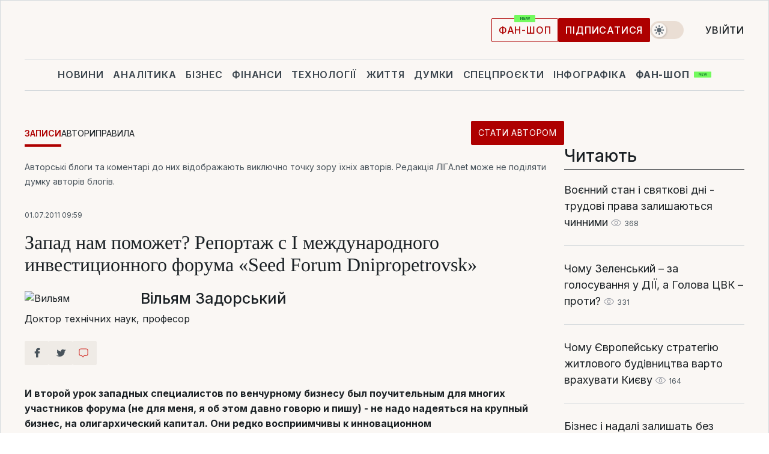

--- FILE ---
content_type: text/css
request_url: https://blog.liga.net/design/css_blog/1000-new.css?v=2025122607
body_size: -27
content:
main#liga-blogi {
    width: 940px;
    margin: 20px auto;
    padding: 0;
}


.right-part > div {
	margin-top: 0;
}

#all-of-author .author span.description {
	margin-bottom: 10px;
}
/*#all-of-author .subscribe-author button {
	display: block;
	margin: 0 0 5px 0;
}*/
#all-of-author .author .text,
#end-page .author .text {
	padding: 0;
}

.top-banner,
.banner-bottom {
	width: 100%;
	text-align: center;
}

#rules span.big-list-rules {
    position: relative;
    top: 0;
    left: 0;
    float:left;
    margin-right: 20px;
    line-height: normal;
}
#confirmation {
	width: 85%;
	margin: 50px auto;
}

#end-page .social-row.social-likes.r1000 {
	display: flex;
}
#end-page .news-content .left-part {
	display: none;
}
#end-page .news-content > div > img {
    height: auto;
    width: 100%;
}
.social-row .social-item {
    display: block;
}
#related-news div.small,
#related-news div.small .image img {
	width: 300px;
	height: 300px;
}



--- FILE ---
content_type: text/css
request_url: https://blog.liga.net/design/css_blog/320.css?v=2025122607
body_size: 321
content:

main#liga-blogi,
.right-part,
.top-banner img,
.banner-bottom img,
.right-part > div:not(.banner),
#become-an-author form button {
	width: 100% !important;
}

.center-part,
.right-part,
#main-liga-blogi .item .image,
#all-of-author .author .image , 
#end-page .author .image {
	float: none;
}


#main-liga-blogi .item .image {
	display: block;
	margin: 20px auto;
}

#main-liga-blogi .item a.name {
	text-align: center;
}

#main-liga-blogi .item .image img ,
#end-page .author .image img{
    margin: 0 auto;
}

.right-part .banner {
	width: 300px;
	margin: 20px auto;
	float: none;
}

#all-of-author .author span.description {
	margin-bottom: 10px;
	text-align: center;
}

.link-author {
	text-align: center;
}

#rules span.big-list-rules {
    position: relative;
    font-size: 80px;
    left: 0;
    top: 0;
    float: left;
    margin-right: 20px;
}
#become-an-author form span {position: absolute; text-align: left; bottom: -10px;}
#become-an-author form button {
	position: absolute;
    bottom: -60px;
}
#confirmation,
.top-banner img,
.banner-bottom img {
	width: 90%;
	margin: 0 auto;
}
#become-an-author div.text {margin-top: 90px;}

#end-page .social-row.social-likes.r320 {
	display: block;
}
#end-page .news-content .left-part,
.not-320 {
	display: none;
}

#end-page .news-title h2, #end-page .news-title h1 {
	font-size: 25px;
}
#end-page .author .icons {
    position: relative;
    left: 0;
    bottom: -10px;
}

#end-page .news-content > div {
    width: 100%;
}
#end-page .news-content > div > img {
    display: block;
    height: auto;
    width: 100%;
}
.social-row .social-item span {
     margin-left: 1px !important; 
}
.social-row .social-item {
    display: block;
}
.to-send-row > div,
#liga-blogi .to-send-row .item-row.print {
	display: table;
	float: none !important;
	margin-bottom: 10px;
	margin-left: 0 !important;
}

#related-news .small {
    float: none;
    width: 100%;
    margin: 0;
    margin-bottom: 20px;
}
#related-news .small .image img {
	width: 100% !important;
}

.fb_iframe_widget_fluid {
	width: 100%;
    display: block !important;
}

#main-liga-blogi .item .text {
	width: 100%;
}


.navigation .user-search-toggle {
	margin-top: 13px;
}

.banner-bottom {display: none !important;}
.pages a {margin-right: 10px; padding: 5px 5px;}
#all-of-author .author a.name, #end-page .author a.name {text-align: center;}
.banner-top {display: none;}
main#liga-blogi {margin-top: 20px;}

.read-too {
    width: 100%;
    float: none;
    margin-left: 0px;
}